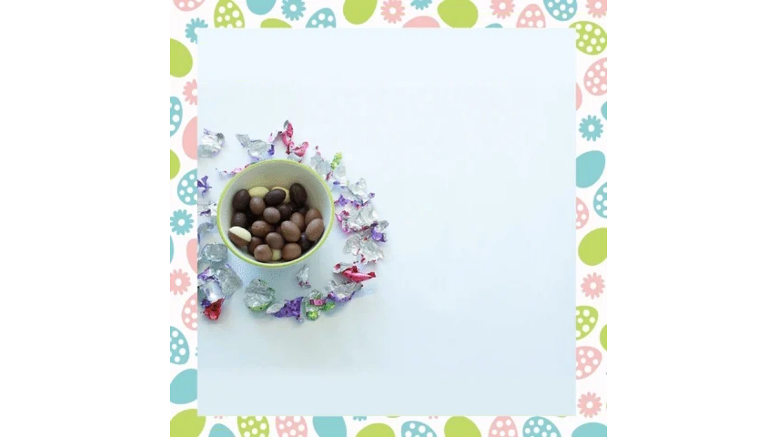

--- FILE ---
content_type: text/html
request_url: https://giphy.com/embed/bdhMkVGtnPYwo?hideSocial=true
body_size: 2631
content:

<!DOCTYPE html>
<html>
    <head>
        <meta charset="utf-8" />
        <title>Chocolate Easter GIF by TK Maxx - Find &amp; Share on GIPHY</title>
        
            <link rel="canonical" href="https://giphy.com/gifs/tkmaxx-easter-egg-tk-maxx-bdhMkVGtnPYwo" />
        
        <meta name="description" content="Discover &amp; share this TK Maxx GIF with everyone you know. GIPHY is how you search, share, discover, and create GIFs." />
        <meta name="author" content="GIPHY" />
        <meta name="keywords" content="Animated GIFs, GIFs, Giphy" />
        <meta name="alexaVerifyID" content="HMyPJIK-pLEheM5ACWFf6xvnA2U" />
        <meta name="viewport" content="width=device-width, initial-scale=1" />
        <meta name="robots" content="noindex, noimageindex, noai, noimageai" />
        <meta property="og:url" content="https://media3.giphy.com/media/v1.Y2lkPWRkYTI0ZDUwYW0ydW9vOThxcTg5eWpidDcwbWMydmV5MXhyZHMxY2RiZGp2ODdjaiZlcD12MV9pbnRlcm5hbF9naWZfYnlfaWQmY3Q9Zw/bdhMkVGtnPYwo/giphy.gif" />
        <meta property="og:title" content="Chocolate Easter GIF by TK Maxx - Find &amp; Share on GIPHY" />
        <meta property="og:description" content="Discover &amp; share this TK Maxx GIF with everyone you know. GIPHY is how you search, share, discover, and create GIFs." />
        <meta property="og:type" content="video.other" />
        <meta property="og:image" content="https://media3.giphy.com/media/v1.Y2lkPWRkYTI0ZDUwYW0ydW9vOThxcTg5eWpidDcwbWMydmV5MXhyZHMxY2RiZGp2ODdjaiZlcD12MV9pbnRlcm5hbF9naWZfYnlfaWQmY3Q9Zw/bdhMkVGtnPYwo/200.gif" />
        <meta property="og:site_name" content="GIPHY" />
        <meta property="fb:app_id" content="406655189415060" />
        <meta name="twitter:card" value="player" />
        <meta name="twitter:title" value="Chocolate Easter GIF by TK Maxx - Find &amp; Share on GIPHY" />
        <meta name="twitter:description" value="Discover &amp; share this TK Maxx GIF with everyone you know. GIPHY is how you search, share, discover, and create GIFs." />
        <meta name="twitter:image" value="https://media3.giphy.com/media/v1.Y2lkPWRkYTI0ZDUwYW0ydW9vOThxcTg5eWpidDcwbWMydmV5MXhyZHMxY2RiZGp2ODdjaiZlcD12MV9pbnRlcm5hbF9naWZfYnlfaWQmY3Q9Zw/bdhMkVGtnPYwo/giphy_s.gif" />
        <meta name="twitter:site" value="@giphy" />
        <style type="text/css">
            html,
            body {
                height: 100%;
            }

            body {
                margin: 0;
                padding: 0;
            }

            .embed {
                background: no-repeat url('https://media3.giphy.com/media/v1.Y2lkPWRkYTI0ZDUwYW0ydW9vOThxcTg5eWpidDcwbWMydmV5MXhyZHMxY2RiZGp2ODdjaiZlcD12MV9pbnRlcm5hbF9naWZfYnlfaWQmY3Q9Zw/bdhMkVGtnPYwo/200w_s.gif') center center;
                background-size: contain;
                height: 100%;
                width: 100%;
            }
        </style>
    </head>
    <!-- Google Tag Manager -->
    <script>
        ;(function (w, d, s, l, i) {
            w[l] = w[l] || []
            w[l].push({ 'gtm.start': new Date().getTime(), event: 'gtm.js' })
            var f = d.getElementsByTagName(s)[0],
                j = d.createElement(s),
                dl = l != 'dataLayer' ? '&l=' + l : ''
            j.async = true
            j.src = 'https://www.googletagmanager.com/gtm.js?id=' + i + dl
            f.parentNode.insertBefore(j, f)
        })(window, document, 'script', 'dataLayer', 'GTM-WJSSCWX')
    </script>
    <!-- End Google Tag Manager -->

    <script async src="https://www.googletagmanager.com/gtag/js?id=G-VNYPEBL4PG"></script>

    <body>
        <!-- Google Tag Manager (noscript) -->
        <noscript
            ><iframe
                src="https://www.googletagmanager.com/ns.html?id=GTM-WJSSCWX"
                height="0"
                width="0"
                style="display: none; visibility: hidden"
            ></iframe
        ></noscript>
        <!-- End Google Tag Manager (noscript) -->

        <div class="embed"></div>
        <script>
            window.GIPHY_FE_EMBED_KEY = 'eDs1NYmCVgdHvI1x0nitWd5ClhDWMpRE'
            window.GIPHY_API_URL = 'https://api.giphy.com/v1/'
            window.GIPHY_PINGBACK_URL = 'https://pingback.giphy.com'
        </script>
        <script src="/static/dist/runtime.a9eab25a.bundle.js"></script> <script src="/static/dist/gifEmbed.80980e8d.bundle.js"></script>
        <script>
            var Giphy = Giphy || {};
            if (Giphy.renderGifEmbed) {
                Giphy.renderGifEmbed(document.querySelector('.embed'), {
                    gif: {"id": "bdhMkVGtnPYwo", "title": "Chocolate Easter GIF by TK Maxx", "images": {"looping": {"mp4": "https://media3.giphy.com/media/v1.Y2lkPWRkYTI0ZDUwYW0ydW9vOThxcTg5eWpidDcwbWMydmV5MXhyZHMxY2RiZGp2ODdjaiZlcD12MV9pbnRlcm5hbF9naWZfYnlfaWQmY3Q9Zw/bdhMkVGtnPYwo/giphy-loop.mp4", "mp4_size": 1642828}, "source": {"url": "https://media3.giphy.com/media/v1.Y2lkPWRkYTI0ZDUwYW0ydW9vOThxcTg5eWpidDcwbWMydmV5MXhyZHMxY2RiZGp2ODdjaiZlcD12MV9pbnRlcm5hbF9naWZfYnlfaWQmY3Q9Zw/bdhMkVGtnPYwo/source.gif", "width": 480, "height": 480, "size": 6370737}, "downsized": {"url": "https://media3.giphy.com/media/v1.Y2lkPWRkYTI0ZDUwYW0ydW9vOThxcTg5eWpidDcwbWMydmV5MXhyZHMxY2RiZGp2ODdjaiZlcD12MV9pbnRlcm5hbF9naWZfYnlfaWQmY3Q9Zw/bdhMkVGtnPYwo/giphy-downsized.gif", "width": 480, "height": 480, "size": 1233353}, "downsized_large": {"url": "https://media3.giphy.com/media/v1.Y2lkPWRkYTI0ZDUwYW0ydW9vOThxcTg5eWpidDcwbWMydmV5MXhyZHMxY2RiZGp2ODdjaiZlcD12MV9pbnRlcm5hbF9naWZfYnlfaWQmY3Q9Zw/bdhMkVGtnPYwo/giphy.gif", "width": 480, "height": 480, "size": 4062112}, "downsized_medium": {"url": "https://media3.giphy.com/media/v1.Y2lkPWRkYTI0ZDUwYW0ydW9vOThxcTg5eWpidDcwbWMydmV5MXhyZHMxY2RiZGp2ODdjaiZlcD12MV9pbnRlcm5hbF9naWZfYnlfaWQmY3Q9Zw/bdhMkVGtnPYwo/giphy-downsized-medium.gif", "width": 480, "height": 480, "size": 3353256}, "downsized_small": {"width": 208, "height": 208, "mp4": "https://media3.giphy.com/media/v1.Y2lkPWRkYTI0ZDUwYW0ydW9vOThxcTg5eWpidDcwbWMydmV5MXhyZHMxY2RiZGp2ODdjaiZlcD12MV9pbnRlcm5hbF9naWZfYnlfaWQmY3Q9Zw/bdhMkVGtnPYwo/giphy-downsized-small.mp4", "mp4_size": 81868}, "downsized_still": {"url": "https://media3.giphy.com/media/v1.Y2lkPWRkYTI0ZDUwYW0ydW9vOThxcTg5eWpidDcwbWMydmV5MXhyZHMxY2RiZGp2ODdjaiZlcD12MV9pbnRlcm5hbF9naWZfYnlfaWQmY3Q9Zw/bdhMkVGtnPYwo/giphy-downsized_s.gif", "width": 480, "height": 480, "size": 36531}, "fixed_height": {"url": "https://media3.giphy.com/media/v1.Y2lkPWRkYTI0ZDUwYW0ydW9vOThxcTg5eWpidDcwbWMydmV5MXhyZHMxY2RiZGp2ODdjaiZlcD12MV9pbnRlcm5hbF9naWZfYnlfaWQmY3Q9Zw/bdhMkVGtnPYwo/200.gif", "width": 200, "height": 200, "size": 854585, "mp4": "https://media3.giphy.com/media/v1.Y2lkPWRkYTI0ZDUwYW0ydW9vOThxcTg5eWpidDcwbWMydmV5MXhyZHMxY2RiZGp2ODdjaiZlcD12MV9pbnRlcm5hbF9naWZfYnlfaWQmY3Q9Zw/bdhMkVGtnPYwo/200.mp4", "mp4_size": 121618, "webp": "https://media3.giphy.com/media/v1.Y2lkPWRkYTI0ZDUwYW0ydW9vOThxcTg5eWpidDcwbWMydmV5MXhyZHMxY2RiZGp2ODdjaiZlcD12MV9pbnRlcm5hbF9naWZfYnlfaWQmY3Q9Zw/bdhMkVGtnPYwo/200.webp", "webp_size": 413948}, "fixed_height_downsampled": {"url": "https://media3.giphy.com/media/v1.Y2lkPWRkYTI0ZDUwYW0ydW9vOThxcTg5eWpidDcwbWMydmV5MXhyZHMxY2RiZGp2ODdjaiZlcD12MV9pbnRlcm5hbF9naWZfYnlfaWQmY3Q9Zw/bdhMkVGtnPYwo/200_d.gif", "width": 200, "height": 200, "size": 56067, "webp": "https://media3.giphy.com/media/v1.Y2lkPWRkYTI0ZDUwYW0ydW9vOThxcTg5eWpidDcwbWMydmV5MXhyZHMxY2RiZGp2ODdjaiZlcD12MV9pbnRlcm5hbF9naWZfYnlfaWQmY3Q9Zw/bdhMkVGtnPYwo/200_d.webp", "webp_size": 47420}, "fixed_height_small": {"url": "https://media3.giphy.com/media/v1.Y2lkPWRkYTI0ZDUwYW0ydW9vOThxcTg5eWpidDcwbWMydmV5MXhyZHMxY2RiZGp2ODdjaiZlcD12MV9pbnRlcm5hbF9naWZfYnlfaWQmY3Q9Zw/bdhMkVGtnPYwo/100.gif", "width": 100, "height": 100, "size": 310054, "mp4": "https://media3.giphy.com/media/v1.Y2lkPWRkYTI0ZDUwYW0ydW9vOThxcTg5eWpidDcwbWMydmV5MXhyZHMxY2RiZGp2ODdjaiZlcD12MV9pbnRlcm5hbF9naWZfYnlfaWQmY3Q9Zw/bdhMkVGtnPYwo/100.mp4", "mp4_size": 40086, "webp": "https://media3.giphy.com/media/v1.Y2lkPWRkYTI0ZDUwYW0ydW9vOThxcTg5eWpidDcwbWMydmV5MXhyZHMxY2RiZGp2ODdjaiZlcD12MV9pbnRlcm5hbF9naWZfYnlfaWQmY3Q9Zw/bdhMkVGtnPYwo/100.webp", "webp_size": 128156}, "fixed_height_small_still": {"url": "https://media3.giphy.com/media/v1.Y2lkPWRkYTI0ZDUwYW0ydW9vOThxcTg5eWpidDcwbWMydmV5MXhyZHMxY2RiZGp2ODdjaiZlcD12MV9pbnRlcm5hbF9naWZfYnlfaWQmY3Q9Zw/bdhMkVGtnPYwo/100_s.gif", "width": 100, "height": 100, "size": 4223}, "fixed_height_still": {"url": "https://media3.giphy.com/media/v1.Y2lkPWRkYTI0ZDUwYW0ydW9vOThxcTg5eWpidDcwbWMydmV5MXhyZHMxY2RiZGp2ODdjaiZlcD12MV9pbnRlcm5hbF9naWZfYnlfaWQmY3Q9Zw/bdhMkVGtnPYwo/200_s.gif", "width": 200, "height": 200, "size": 10097}, "fixed_width": {"url": "https://media3.giphy.com/media/v1.Y2lkPWRkYTI0ZDUwYW0ydW9vOThxcTg5eWpidDcwbWMydmV5MXhyZHMxY2RiZGp2ODdjaiZlcD12MV9pbnRlcm5hbF9naWZfYnlfaWQmY3Q9Zw/bdhMkVGtnPYwo/200w.gif", "width": 200, "height": 200, "size": 854585, "mp4": "https://media3.giphy.com/media/v1.Y2lkPWRkYTI0ZDUwYW0ydW9vOThxcTg5eWpidDcwbWMydmV5MXhyZHMxY2RiZGp2ODdjaiZlcD12MV9pbnRlcm5hbF9naWZfYnlfaWQmY3Q9Zw/bdhMkVGtnPYwo/200w.mp4", "mp4_size": 121618, "webp": "https://media3.giphy.com/media/v1.Y2lkPWRkYTI0ZDUwYW0ydW9vOThxcTg5eWpidDcwbWMydmV5MXhyZHMxY2RiZGp2ODdjaiZlcD12MV9pbnRlcm5hbF9naWZfYnlfaWQmY3Q9Zw/bdhMkVGtnPYwo/200w.webp", "webp_size": 413948}, "fixed_width_downsampled": {"url": "https://media3.giphy.com/media/v1.Y2lkPWRkYTI0ZDUwYW0ydW9vOThxcTg5eWpidDcwbWMydmV5MXhyZHMxY2RiZGp2ODdjaiZlcD12MV9pbnRlcm5hbF9naWZfYnlfaWQmY3Q9Zw/bdhMkVGtnPYwo/200w_d.gif", "width": 200, "height": 200, "size": 56067, "webp": "https://media3.giphy.com/media/v1.Y2lkPWRkYTI0ZDUwYW0ydW9vOThxcTg5eWpidDcwbWMydmV5MXhyZHMxY2RiZGp2ODdjaiZlcD12MV9pbnRlcm5hbF9naWZfYnlfaWQmY3Q9Zw/bdhMkVGtnPYwo/200w_d.webp", "webp_size": 47420}, "fixed_width_small": {"url": "https://media3.giphy.com/media/v1.Y2lkPWRkYTI0ZDUwYW0ydW9vOThxcTg5eWpidDcwbWMydmV5MXhyZHMxY2RiZGp2ODdjaiZlcD12MV9pbnRlcm5hbF9naWZfYnlfaWQmY3Q9Zw/bdhMkVGtnPYwo/100w.gif", "width": 100, "height": 100, "size": 310054, "mp4": "https://media3.giphy.com/media/v1.Y2lkPWRkYTI0ZDUwYW0ydW9vOThxcTg5eWpidDcwbWMydmV5MXhyZHMxY2RiZGp2ODdjaiZlcD12MV9pbnRlcm5hbF9naWZfYnlfaWQmY3Q9Zw/bdhMkVGtnPYwo/100w.mp4", "mp4_size": 40086, "webp": "https://media3.giphy.com/media/v1.Y2lkPWRkYTI0ZDUwYW0ydW9vOThxcTg5eWpidDcwbWMydmV5MXhyZHMxY2RiZGp2ODdjaiZlcD12MV9pbnRlcm5hbF9naWZfYnlfaWQmY3Q9Zw/bdhMkVGtnPYwo/100w.webp", "webp_size": 128156}, "fixed_width_small_still": {"url": "https://media3.giphy.com/media/v1.Y2lkPWRkYTI0ZDUwYW0ydW9vOThxcTg5eWpidDcwbWMydmV5MXhyZHMxY2RiZGp2ODdjaiZlcD12MV9pbnRlcm5hbF9naWZfYnlfaWQmY3Q9Zw/bdhMkVGtnPYwo/100w_s.gif", "width": 100, "height": 100, "size": 4223}, "fixed_width_still": {"url": "https://media3.giphy.com/media/v1.Y2lkPWRkYTI0ZDUwYW0ydW9vOThxcTg5eWpidDcwbWMydmV5MXhyZHMxY2RiZGp2ODdjaiZlcD12MV9pbnRlcm5hbF9naWZfYnlfaWQmY3Q9Zw/bdhMkVGtnPYwo/200w_s.gif", "width": 200, "height": 200, "size": 10097}, "original": {"url": "https://media3.giphy.com/media/v1.Y2lkPWRkYTI0ZDUwYW0ydW9vOThxcTg5eWpidDcwbWMydmV5MXhyZHMxY2RiZGp2ODdjaiZlcD12MV9pbnRlcm5hbF9naWZfYnlfaWQmY3Q9Zw/bdhMkVGtnPYwo/giphy.gif", "width": 480, "height": 480, "size": 4062112, "frames": 150, "hash": "273557216ebe6561806e9e0da0ca136d", "mp4": "https://media3.giphy.com/media/v1.Y2lkPWRkYTI0ZDUwYW0ydW9vOThxcTg5eWpidDcwbWMydmV5MXhyZHMxY2RiZGp2ODdjaiZlcD12MV9pbnRlcm5hbF9naWZfYnlfaWQmY3Q9Zw/bdhMkVGtnPYwo/giphy.mp4", "mp4_size": 1047555, "webp": "https://media3.giphy.com/media/v1.Y2lkPWRkYTI0ZDUwYW0ydW9vOThxcTg5eWpidDcwbWMydmV5MXhyZHMxY2RiZGp2ODdjaiZlcD12MV9pbnRlcm5hbF9naWZfYnlfaWQmY3Q9Zw/bdhMkVGtnPYwo/giphy.webp", "webp_size": 2046764}, "original_mp4": {"width": 480, "height": 480, "mp4": "https://media3.giphy.com/media/v1.Y2lkPWRkYTI0ZDUwYW0ydW9vOThxcTg5eWpidDcwbWMydmV5MXhyZHMxY2RiZGp2ODdjaiZlcD12MV9pbnRlcm5hbF9naWZfYnlfaWQmY3Q9Zw/bdhMkVGtnPYwo/giphy.mp4", "mp4_size": 1047555}, "original_still": {"url": "https://media3.giphy.com/media/v1.Y2lkPWRkYTI0ZDUwYW0ydW9vOThxcTg5eWpidDcwbWMydmV5MXhyZHMxY2RiZGp2ODdjaiZlcD12MV9pbnRlcm5hbF9naWZfYnlfaWQmY3Q9Zw/bdhMkVGtnPYwo/giphy_s.gif", "width": 480, "height": 480, "size": 72075}, "preview": {"width": 314, "height": 314, "mp4": "https://media3.giphy.com/media/v1.Y2lkPWRkYTI0ZDUwYW0ydW9vOThxcTg5eWpidDcwbWMydmV5MXhyZHMxY2RiZGp2ODdjaiZlcD12MV9pbnRlcm5hbF9naWZfYnlfaWQmY3Q9Zw/bdhMkVGtnPYwo/giphy-preview.mp4", "mp4_size": 26175}, "preview_gif": {"url": "https://media3.giphy.com/media/v1.Y2lkPWRkYTI0ZDUwYW0ydW9vOThxcTg5eWpidDcwbWMydmV5MXhyZHMxY2RiZGp2ODdjaiZlcD12MV9pbnRlcm5hbF9naWZfYnlfaWQmY3Q9Zw/bdhMkVGtnPYwo/giphy-preview.gif", "width": 108, "height": 108, "size": 47487}, "preview_webp": {"url": "https://media3.giphy.com/media/v1.Y2lkPWRkYTI0ZDUwYW0ydW9vOThxcTg5eWpidDcwbWMydmV5MXhyZHMxY2RiZGp2ODdjaiZlcD12MV9pbnRlcm5hbF9naWZfYnlfaWQmY3Q9Zw/bdhMkVGtnPYwo/giphy-preview.webp", "width": 204, "height": 204, "size": 36644}}, "is_video": false, "tags": [], "cta": {"text": "", "link": ""}, "featured_tags": [], "embed_url": "https://giphy.com/embed/bdhMkVGtnPYwo", "relative_url": "/gifs/tkmaxx-easter-egg-tk-maxx-bdhMkVGtnPYwo", "type": "gif", "index_id": 8911274, "slug": "tkmaxx-easter-egg-tk-maxx-bdhMkVGtnPYwo", "url": "https://giphy.com/gifs/tkmaxx-easter-egg-tk-maxx-bdhMkVGtnPYwo", "short_url": null, "bitly_url": null, "username": "tkmaxx", "rating": "g", "source_image_url": null, "source_post_url": "", "source_content_url": null, "source_tld": "", "source_domain": null, "source_caption": "", "source_body": null, "has_attribution": false, "is_hidden": false, "is_removed": false, "is_community": false, "is_anonymous": false, "is_featured": false, "is_realtime": false, "is_indexable": null, "is_sticker": false, "is_preserve_size": null, "is_trending": false, "gps_no_trend": false, "create_datetime": null, "update_datetime": null, "trending_datetime": null, "external_media": null, "import_type": null, "user": {"id": 272656, "username": "tkmaxx", "avatar_url": "https://media.giphy.com/avatars/tkmaxx/vbksCcUFqt3T.jpg", "display_name": "TK Maxx", "user_type": "partner", "twitter": "@TKMaxx_UK", "is_public": true, "is_verified": true, "is_freelance": false, "is_community": false, "is_upgraded": true, "is_partner_or_artist": true, "suppress_chrome": false, "website_url": "https://www.tkmaxx.com/uk/en/", "twitter_url": "https://twitter.com/TKMaxx_UK", "facebook_url": "tkmaxx", "instagram_url": "https://instagram.com/tkmaxx", "tumblr_url": "", "tiktok_url": "", "youtube_url": "", "attribution_display_name": "TK Maxx", "disable_freelance_popup": false, "name": "TK Maxx", "about_bio": "TK Maxx, the home of ridiculous possibilities", "description": "TK Maxx, the home of ridiculous possibilities", "profile_url": "https://giphy.com/tkmaxx"}, "alt_text": ""},
                    autoPlay: "",
                    hideVideo: false,
                    isTwitter: false,
                    trackingQueryString: 'utm_source=iframe&utm_medium=embed&utm_campaign=Embeds&utm_term='
                })
            }
        </script>
    </body>
</html>
